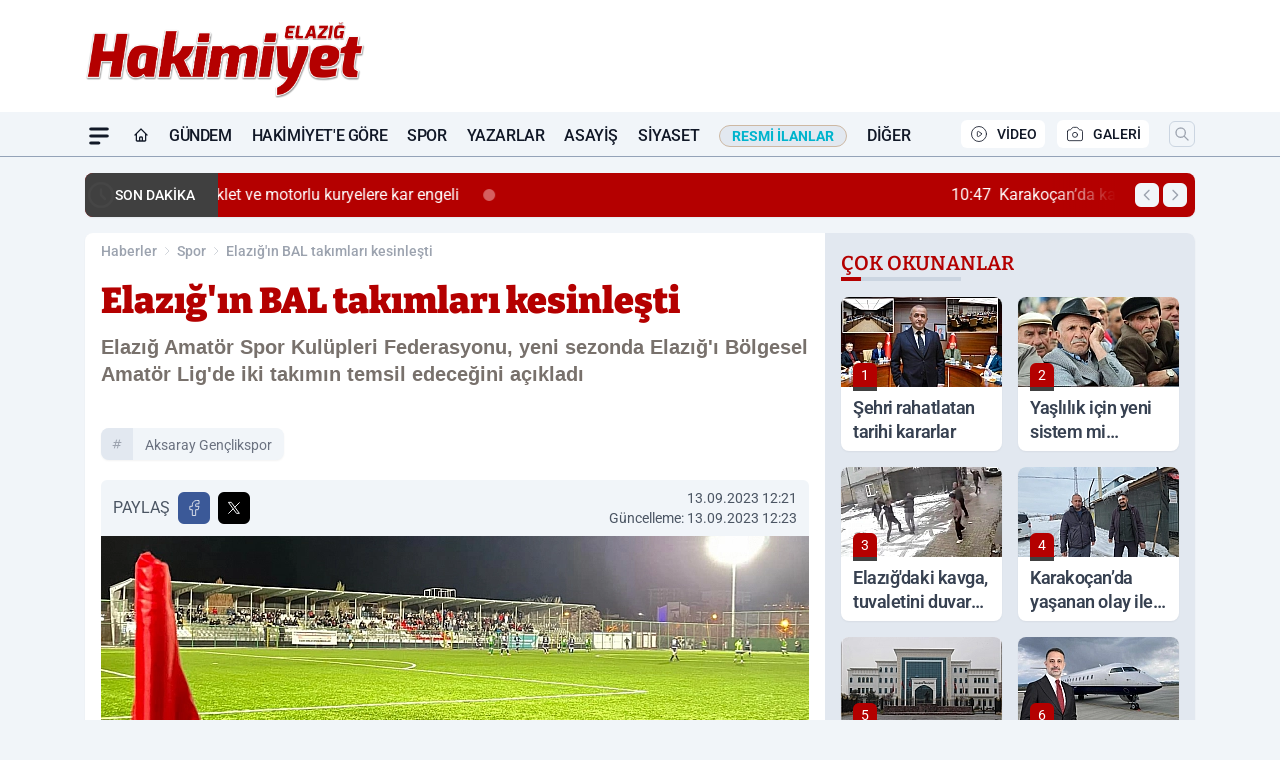

--- FILE ---
content_type: text/html; charset=utf-8
request_url: https://www.google.com/recaptcha/api2/aframe
body_size: 265
content:
<!DOCTYPE HTML><html><head><meta http-equiv="content-type" content="text/html; charset=UTF-8"></head><body><script nonce="Ywd3NKHipRS4PrxgcZO2gA">/** Anti-fraud and anti-abuse applications only. See google.com/recaptcha */ try{var clients={'sodar':'https://pagead2.googlesyndication.com/pagead/sodar?'};window.addEventListener("message",function(a){try{if(a.source===window.parent){var b=JSON.parse(a.data);var c=clients[b['id']];if(c){var d=document.createElement('img');d.src=c+b['params']+'&rc='+(localStorage.getItem("rc::a")?sessionStorage.getItem("rc::b"):"");window.document.body.appendChild(d);sessionStorage.setItem("rc::e",parseInt(sessionStorage.getItem("rc::e")||0)+1);localStorage.setItem("rc::h",'1768810311039');}}}catch(b){}});window.parent.postMessage("_grecaptcha_ready", "*");}catch(b){}</script></body></html>